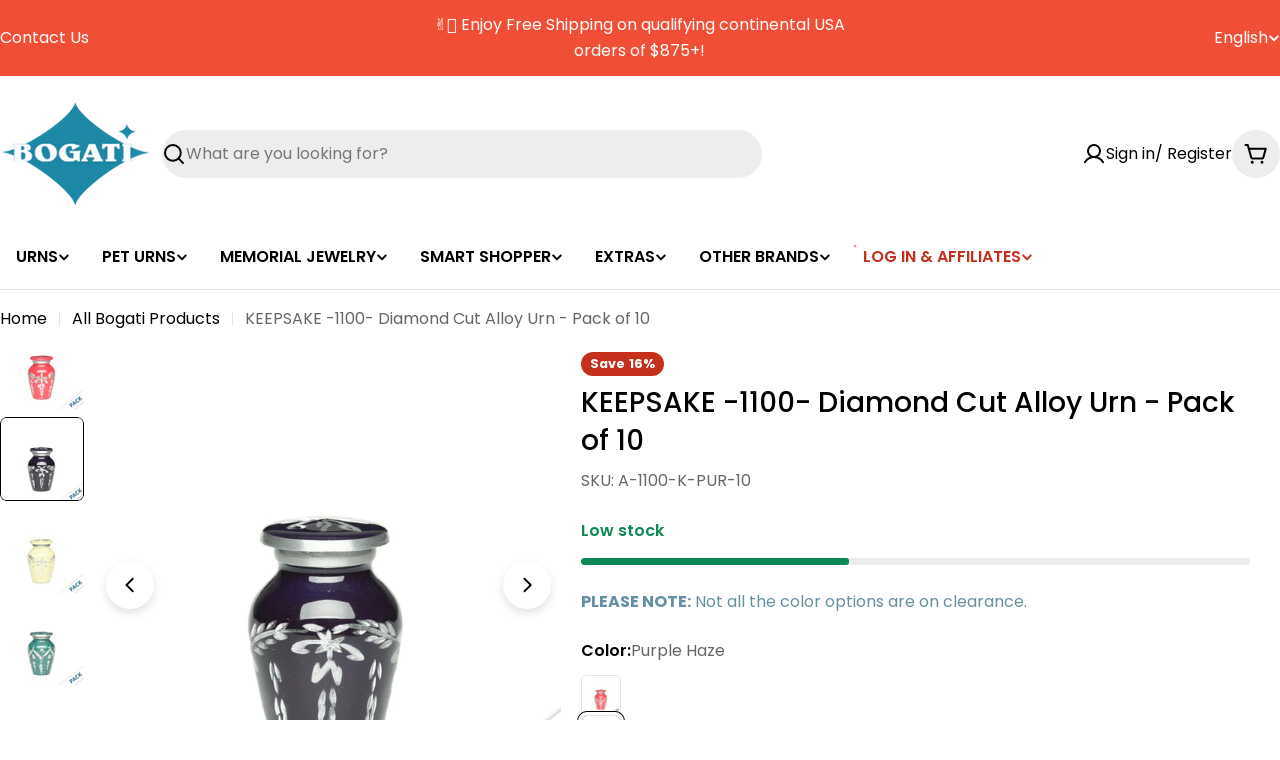

--- FILE ---
content_type: text/css
request_url: https://bogatiurns.com/cdn/shop/t/51/assets/component-multicolumn-card.css?v=53433550452750083841767720019
body_size: 140
content:
.multicolumn-card:not(.color-scheme-inherit){--px: 2rem;--py: 2.4rem;padding:var(--py) var(--px)}@media (max-width: 767.98px){.multicolumn-card:not(.color-scheme-inherit){--px: 1.6rem}}.multicolumn-card-wrapper:not(.color-scheme-inherit){transition:box-shadow var(--duration-default) ease-in-out;border-radius:var(--blocks-radius)}.multicolumn-card-wrapper:not(.color-scheme-inherit):hover{box-shadow:0 0 3.2rem rgba(var(--color-foreground),.1)}.multicolumn-card__image{display:inline-block;vertical-align:top;max-width:100%;width:var(--icon-size);margin-bottom:var(--image-spacing-bottom, 2rem);height:fit-content}@media (max-width: 767.98px){.multicolumn-card__image{margin-bottom:var(--image-spacing-bottom-mobile, 1.6rem)}}.multicolumn-card--image-full{--icon-size: 100%}.multicolumn-card--image-full img{width:100%}.multicolumn-card--image-icon{--icon-size: var(--img-max)}@media (max-width: 767.98px){.multicolumn-card--image-icon{--icon-size: var(--img-max-mb)}}.multicolumn-card--image-icon .multicolumn-card__image{color:var(--icon-color)}.multicolumn-card--layout-left .multicolumn-card__image{margin:0}.multicolumn-card--layout-left .rich-text--tight{--text-margin-top: .4rem;--child-margin-top: 1.6rem}.multicolumn-card__title,.multicolumn-card__text{word-break:break-word}.multicolumn-card__count{grid-template-columns:fit-content(100%) 1fr;margin-bottom:var(--count-spacing, 1.2rem)}@media (max-width: 767.98px){.multicolumn-card__count{margin-bottom:var(--count-spacing-mobile, .8rem)}}.multicolumn-card__count:after{content:"";width:100%;height:2px;display:block;border-bottom:2px dashed rgba(var(--color-border),var(--color-border-alpha, 1))}.multicolumn-card__divider{position:absolute;top:0;inset-inline-end:calc(-1 * var(--f-column-gap) / 2);border-inline-end:1px solid rgba(var(--color-border),var(--color-border-alpha, 1));height:100%}.multicolumn-card-wrapper:last-child .multicolumn-card__divider{display:none}@media (max-width: 767.98px){.swipe-mobile .multicolumn-card-wrapper .multicolumn-card__divider{display:block}.swipe-mobile .multicolumn-card-wrapper:last-child .multicolumn-card__divider{display:none}}@media (min-width: 1280px){.hidden--desktop{display:none}}@media (min-width: 1024px) and (max-width: 1279.98px){.hidden--laptop{display:none}}@media (min-width: 768px) and (max-width: 1023.98px){.hidden--tablet{display:none}}@media (max-width: 767.98px){.hidden--mobile{display:none}}@media (min-width: 768px){.section__content.swiper{width:100%}}@media (min-width: 768px) and (max-width: 1023.98px){.multicolumn-icon.section-header-standing-column .section__header{text-align:center}}@media (min-width: 1024px){.multicolumn-icon.section-header-standing-column .section__container{display:grid;grid-template-columns:minmax(0,2fr) minmax(0,5fr);column-gap:var(--header-padding-bottom-large)}.multicolumn-icon.section-header-standing-column .section__content{grid-area:1/2/end/end}.multicolumn-icon.section-header-standing-column .section__header{--header-padding-bottom: 0;row-gap:4rem;margin:0}}
/*# sourceMappingURL=/cdn/shop/t/51/assets/component-multicolumn-card.css.map?v=53433550452750083841767720019 */


--- FILE ---
content_type: text/javascript; charset=utf-8
request_url: https://bogatiurns.com/products/keepsake-1100-diamond-cut-alloy-urn-pack10.js
body_size: 1909
content:
{"id":8089900122403,"title":"KEEPSAKE -1100- Diamond Cut Alloy Urn - Pack of 10","handle":"keepsake-1100-diamond-cut-alloy-urn-pack10","description":"\u003cp data-mce-fragment=\"1\"\u003e\u003cspan style=\"font-weight: 400;\" data-mce-fragment=\"1\"\u003eKeepsake Diamond Cut Alloy Urn- \u003cstrong\u003ePack of 10\u003c\/strong\u003e\u003c\/span\u003e\u003c\/p\u003e\n\u003cp data-mce-fragment=\"1\"\u003e\u003cspan style=\"font-weight: 400;\" data-mce-fragment=\"1\"\u003eThe gleaming colors of these affordable alloy urns are even more vibrant with the additional sparkle of diamond cut etchings.  These urns catch the light from every angle to bring bright memories to your families.  Hand lacquering adds even more luster.  Secure threaded lid.  Felt-lined base.\u003c\/span\u003e\u003c\/p\u003e\n\u003cp data-mce-fragment=\"1\"\u003e\u003cspan style=\"font-weight: 400;\" data-mce-fragment=\"1\"\u003eChoose from five vibrant colors:\u003c\/span\u003e\u003c\/p\u003e\n\u003cul data-mce-fragment=\"1\"\u003e\n\u003cli style=\"font-weight: 400;\" data-mce-fragment=\"1\"\u003e\u003cspan style=\"font-weight: 400;\" data-mce-fragment=\"1\"\u003ePeony Pink\u003c\/span\u003e\u003c\/li\u003e\n\u003cli style=\"font-weight: 400;\" data-mce-fragment=\"1\"\u003e\u003cspan style=\"font-weight: 400;\" data-mce-fragment=\"1\"\u003ePurple Haze\u003c\/span\u003e\u003c\/li\u003e\n\u003cli style=\"font-weight: 400;\" data-mce-fragment=\"1\"\u003e\u003cspan style=\"font-weight: 400;\" data-mce-fragment=\"1\"\u003eVanilla Cream\u003c\/span\u003e\u003c\/li\u003e\n\u003cli style=\"font-weight: 400;\" data-mce-fragment=\"1\"\u003eGraphite Black\u003c\/li\u003e\n\u003cli style=\"font-weight: 400;\" data-mce-fragment=\"1\"\u003eSpeckled Teal\u003c\/li\u003e\n\u003c\/ul\u003e\n\u003cp data-mce-fragment=\"1\"\u003e\u003cspan style=\"font-weight: 400;\" data-mce-fragment=\"1\"\u003eEach Keepsake Diamond Cut Alloy Urn is individually etched with a diamond blade, therefore variations in design will occur.  They are certainly unique.\u003c\/span\u003e\u003c\/p\u003e\n\u003cul data-mce-fragment=\"1\"\u003e\n\u003cli style=\"font-weight: 400;\" data-mce-fragment=\"1\"\u003e\n\u003cb data-mce-fragment=\"1\"\u003eDimensions\u003c\/b\u003e\u003cspan style=\"font-weight: 400;\" data-mce-fragment=\"1\"\u003e: 2.80\"H x 1.80\" diameter (Lid: 1.48\"diameter, Base:1.15\" diameter)\u003c\/span\u003e\n\u003c\/li\u003e\n\u003cli style=\"font-weight: 400;\" data-mce-fragment=\"1\"\u003e\n\u003cb data-mce-fragment=\"1\"\u003eCapacity\u003c\/b\u003e\u003cspan style=\"font-weight: 400;\" data-mce-fragment=\"1\"\u003e: 3 Cu. In.\u003c\/span\u003e\n\u003c\/li\u003e\n\u003c\/ul\u003e\n\u003cp data-mce-fragment=\"1\"\u003e\u003cspan style=\"font-weight: 400;\" data-mce-fragment=\"1\"\u003eAlso available in Adult size.\u003c\/span\u003e\u003c\/p\u003e\n\u003cp\u003e\u003cb data-mce-fragment=\"1\"\u003eAlloy\u003c\/b\u003e\u003cspan style=\"font-weight: 400;\" data-mce-fragment=\"1\"\u003e:  Alloys combine two or more elements, at least one of which is a metal.  Bogati alloys are combinations of aluminum, bronze, or nickel alloys.  All alloys used in Bogati urns are lightweight, strong, durable, and can showcase many decorative finishes.\u003c\/span\u003e\u003c\/p\u003e","published_at":"2023-01-27T16:11:35-05:00","created_at":"2023-01-26T13:47:46-05:00","vendor":"Bogati Urn Company","type":"","tags":["Alloy","Black","Blue","Case","Clearance","Hide_in_OUC","Keepsake","Pack","Pink","Promo5","Purple","Sale-Urns","urns","White"],"price":9970,"price_min":9970,"price_max":13000,"available":true,"price_varies":true,"compare_at_price":11900,"compare_at_price_min":11900,"compare_at_price_max":11900,"compare_at_price_varies":false,"variants":[{"id":44147260096803,"title":"Peony Pink","option1":"Peony Pink","option2":null,"option3":null,"sku":"A-1100-K-PNK-10","requires_shipping":true,"taxable":true,"featured_image":{"id":40357640732963,"product_id":8089900122403,"position":1,"created_at":"2023-01-27T15:53:16-05:00","updated_at":"2025-08-19T14:46:58-04:00","alt":"KEEPSAKE -1100- Diamond Cut Alloy Urn - Pack of 10 Peony Pink","width":1024,"height":1024,"src":"https:\/\/cdn.shopify.com\/s\/files\/1\/0550\/3618\/2579\/products\/A-1100-K-PNK-10.jpg?v=1755629218","variant_ids":[44147260096803]},"available":false,"name":"KEEPSAKE -1100- Diamond Cut Alloy Urn - Pack of 10 - Peony Pink","public_title":"Peony Pink","options":["Peony Pink"],"price":9970,"weight":1814,"compare_at_price":11900,"inventory_management":"shopify","barcode":"07059010096803","featured_media":{"alt":"KEEPSAKE -1100- Diamond Cut Alloy Urn - Pack of 10 Peony Pink","id":32692159021347,"position":1,"preview_image":{"aspect_ratio":1.0,"height":1024,"width":1024,"src":"https:\/\/cdn.shopify.com\/s\/files\/1\/0550\/3618\/2579\/products\/A-1100-K-PNK-10.jpg?v=1755629218"}},"quantity_rule":{"min":1,"max":null,"increment":1},"quantity_price_breaks":[],"requires_selling_plan":false,"selling_plan_allocations":[]},{"id":44147260129571,"title":"Purple Haze","option1":"Purple Haze","option2":null,"option3":null,"sku":"A-1100-K-PUR-10","requires_shipping":true,"taxable":true,"featured_image":{"id":40357640667427,"product_id":8089900122403,"position":2,"created_at":"2023-01-27T15:53:16-05:00","updated_at":"2025-09-04T13:21:16-04:00","alt":"KEEPSAKE -1100- Diamond Cut Alloy Urn - Pack of 10 Purple Haze","width":1024,"height":1024,"src":"https:\/\/cdn.shopify.com\/s\/files\/1\/0550\/3618\/2579\/products\/A-1100-K-PUR-10.jpg?v=1757006476","variant_ids":[44147260129571]},"available":true,"name":"KEEPSAKE -1100- Diamond Cut Alloy Urn - Pack of 10 - Purple Haze","public_title":"Purple Haze","options":["Purple Haze"],"price":9970,"weight":1814,"compare_at_price":11900,"inventory_management":"shopify","barcode":"07059010129571","featured_media":{"alt":"KEEPSAKE -1100- Diamond Cut Alloy Urn - Pack of 10 Purple Haze","id":32692158890275,"position":2,"preview_image":{"aspect_ratio":1.0,"height":1024,"width":1024,"src":"https:\/\/cdn.shopify.com\/s\/files\/1\/0550\/3618\/2579\/products\/A-1100-K-PUR-10.jpg?v=1757006476"}},"quantity_rule":{"min":1,"max":null,"increment":1},"quantity_price_breaks":[],"requires_selling_plan":false,"selling_plan_allocations":[]},{"id":44147260162339,"title":"Vanilla Cream","option1":"Vanilla Cream","option2":null,"option3":null,"sku":"A-1100-K-WHT-10","requires_shipping":true,"taxable":true,"featured_image":{"id":40357640601891,"product_id":8089900122403,"position":3,"created_at":"2023-01-27T15:53:16-05:00","updated_at":"2025-09-04T13:21:19-04:00","alt":"KEEPSAKE -1100- Diamond Cut Alloy Urn - Pack of 10 Vanilla Cream","width":1024,"height":1024,"src":"https:\/\/cdn.shopify.com\/s\/files\/1\/0550\/3618\/2579\/products\/A-1100-K-WHT-10.jpg?v=1757006479","variant_ids":[44147260162339]},"available":true,"name":"KEEPSAKE -1100- Diamond Cut Alloy Urn - Pack of 10 - Vanilla Cream","public_title":"Vanilla Cream","options":["Vanilla Cream"],"price":9970,"weight":1814,"compare_at_price":11900,"inventory_management":"shopify","barcode":"07059010162339","featured_media":{"alt":"KEEPSAKE -1100- Diamond Cut Alloy Urn - Pack of 10 Vanilla Cream","id":32692158923043,"position":3,"preview_image":{"aspect_ratio":1.0,"height":1024,"width":1024,"src":"https:\/\/cdn.shopify.com\/s\/files\/1\/0550\/3618\/2579\/products\/A-1100-K-WHT-10.jpg?v=1757006479"}},"quantity_rule":{"min":1,"max":null,"increment":1},"quantity_price_breaks":[],"requires_selling_plan":false,"selling_plan_allocations":[]},{"id":44147260227875,"title":"Speckled Teal","option1":"Speckled Teal","option2":null,"option3":null,"sku":"A-1100-K-TEAL-10","requires_shipping":true,"taxable":true,"featured_image":{"id":40357640634659,"product_id":8089900122403,"position":4,"created_at":"2023-01-27T15:53:16-05:00","updated_at":"2025-09-04T13:21:21-04:00","alt":"KEEPSAKE -1100- Diamond Cut Alloy Urn - Pack of 10 Speckled Teal","width":1024,"height":1024,"src":"https:\/\/cdn.shopify.com\/s\/files\/1\/0550\/3618\/2579\/products\/A-1100-K-TEAL-10.jpg?v=1757006481","variant_ids":[44147260227875]},"available":true,"name":"KEEPSAKE -1100- Diamond Cut Alloy Urn - Pack of 10 - Speckled Teal","public_title":"Speckled Teal","options":["Speckled Teal"],"price":13000,"weight":1814,"compare_at_price":null,"inventory_management":"shopify","barcode":"07059010227875","featured_media":{"alt":"KEEPSAKE -1100- Diamond Cut Alloy Urn - Pack of 10 Speckled Teal","id":32692158955811,"position":4,"preview_image":{"aspect_ratio":1.0,"height":1024,"width":1024,"src":"https:\/\/cdn.shopify.com\/s\/files\/1\/0550\/3618\/2579\/products\/A-1100-K-TEAL-10.jpg?v=1757006481"}},"quantity_rule":{"min":1,"max":null,"increment":1},"quantity_price_breaks":[],"requires_selling_plan":false,"selling_plan_allocations":[]},{"id":44147260195107,"title":"Graphite Black","option1":"Graphite Black","option2":null,"option3":null,"sku":"A-1100-K-BLK-10","requires_shipping":true,"taxable":true,"featured_image":{"id":40357640700195,"product_id":8089900122403,"position":5,"created_at":"2023-01-27T15:53:16-05:00","updated_at":"2025-09-04T13:21:24-04:00","alt":"KEEPSAKE -1100- Diamond Cut Alloy Urn - Pack of 10 Graphite Black","width":1024,"height":1024,"src":"https:\/\/cdn.shopify.com\/s\/files\/1\/0550\/3618\/2579\/products\/A-1100-K-BLK-10.jpg?v=1757006484","variant_ids":[44147260195107]},"available":true,"name":"KEEPSAKE -1100- Diamond Cut Alloy Urn - Pack of 10 - Graphite Black","public_title":"Graphite Black","options":["Graphite Black"],"price":13000,"weight":1814,"compare_at_price":null,"inventory_management":"shopify","barcode":"07059010195107","featured_media":{"alt":"KEEPSAKE -1100- Diamond Cut Alloy Urn - Pack of 10 Graphite Black","id":32692158988579,"position":5,"preview_image":{"aspect_ratio":1.0,"height":1024,"width":1024,"src":"https:\/\/cdn.shopify.com\/s\/files\/1\/0550\/3618\/2579\/products\/A-1100-K-BLK-10.jpg?v=1757006484"}},"quantity_rule":{"min":1,"max":null,"increment":1},"quantity_price_breaks":[],"requires_selling_plan":false,"selling_plan_allocations":[]}],"images":["\/\/cdn.shopify.com\/s\/files\/1\/0550\/3618\/2579\/products\/A-1100-K-PNK-10.jpg?v=1755629218","\/\/cdn.shopify.com\/s\/files\/1\/0550\/3618\/2579\/products\/A-1100-K-PUR-10.jpg?v=1757006476","\/\/cdn.shopify.com\/s\/files\/1\/0550\/3618\/2579\/products\/A-1100-K-WHT-10.jpg?v=1757006479","\/\/cdn.shopify.com\/s\/files\/1\/0550\/3618\/2579\/products\/A-1100-K-TEAL-10.jpg?v=1757006481","\/\/cdn.shopify.com\/s\/files\/1\/0550\/3618\/2579\/products\/A-1100-K-BLK-10.jpg?v=1757006484"],"featured_image":"\/\/cdn.shopify.com\/s\/files\/1\/0550\/3618\/2579\/products\/A-1100-K-PNK-10.jpg?v=1755629218","options":[{"name":"Color","position":1,"values":["Peony Pink","Purple Haze","Vanilla Cream","Speckled Teal","Graphite Black"]}],"url":"\/products\/keepsake-1100-diamond-cut-alloy-urn-pack10","media":[{"alt":"KEEPSAKE -1100- Diamond Cut Alloy Urn - Pack of 10 Peony Pink","id":32692159021347,"position":1,"preview_image":{"aspect_ratio":1.0,"height":1024,"width":1024,"src":"https:\/\/cdn.shopify.com\/s\/files\/1\/0550\/3618\/2579\/products\/A-1100-K-PNK-10.jpg?v=1755629218"},"aspect_ratio":1.0,"height":1024,"media_type":"image","src":"https:\/\/cdn.shopify.com\/s\/files\/1\/0550\/3618\/2579\/products\/A-1100-K-PNK-10.jpg?v=1755629218","width":1024},{"alt":"KEEPSAKE -1100- Diamond Cut Alloy Urn - Pack of 10 Purple Haze","id":32692158890275,"position":2,"preview_image":{"aspect_ratio":1.0,"height":1024,"width":1024,"src":"https:\/\/cdn.shopify.com\/s\/files\/1\/0550\/3618\/2579\/products\/A-1100-K-PUR-10.jpg?v=1757006476"},"aspect_ratio":1.0,"height":1024,"media_type":"image","src":"https:\/\/cdn.shopify.com\/s\/files\/1\/0550\/3618\/2579\/products\/A-1100-K-PUR-10.jpg?v=1757006476","width":1024},{"alt":"KEEPSAKE -1100- Diamond Cut Alloy Urn - Pack of 10 Vanilla Cream","id":32692158923043,"position":3,"preview_image":{"aspect_ratio":1.0,"height":1024,"width":1024,"src":"https:\/\/cdn.shopify.com\/s\/files\/1\/0550\/3618\/2579\/products\/A-1100-K-WHT-10.jpg?v=1757006479"},"aspect_ratio":1.0,"height":1024,"media_type":"image","src":"https:\/\/cdn.shopify.com\/s\/files\/1\/0550\/3618\/2579\/products\/A-1100-K-WHT-10.jpg?v=1757006479","width":1024},{"alt":"KEEPSAKE -1100- Diamond Cut Alloy Urn - Pack of 10 Speckled Teal","id":32692158955811,"position":4,"preview_image":{"aspect_ratio":1.0,"height":1024,"width":1024,"src":"https:\/\/cdn.shopify.com\/s\/files\/1\/0550\/3618\/2579\/products\/A-1100-K-TEAL-10.jpg?v=1757006481"},"aspect_ratio":1.0,"height":1024,"media_type":"image","src":"https:\/\/cdn.shopify.com\/s\/files\/1\/0550\/3618\/2579\/products\/A-1100-K-TEAL-10.jpg?v=1757006481","width":1024},{"alt":"KEEPSAKE -1100- Diamond Cut Alloy Urn - Pack of 10 Graphite Black","id":32692158988579,"position":5,"preview_image":{"aspect_ratio":1.0,"height":1024,"width":1024,"src":"https:\/\/cdn.shopify.com\/s\/files\/1\/0550\/3618\/2579\/products\/A-1100-K-BLK-10.jpg?v=1757006484"},"aspect_ratio":1.0,"height":1024,"media_type":"image","src":"https:\/\/cdn.shopify.com\/s\/files\/1\/0550\/3618\/2579\/products\/A-1100-K-BLK-10.jpg?v=1757006484","width":1024}],"requires_selling_plan":false,"selling_plan_groups":[]}